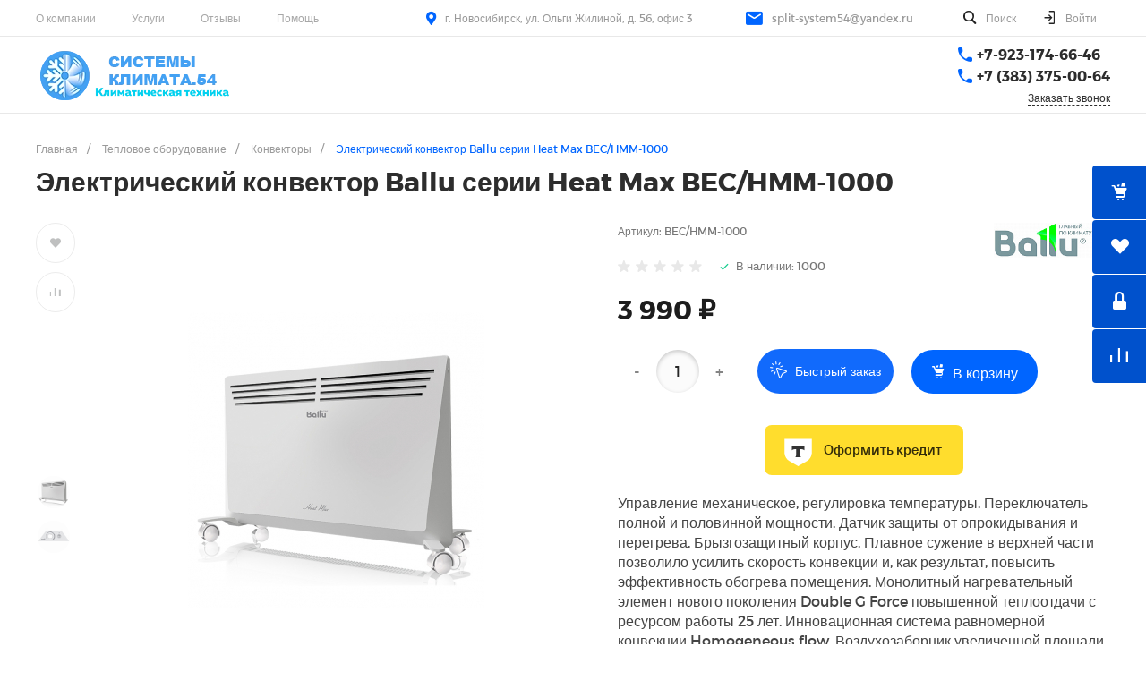

--- FILE ---
content_type: text/css
request_url: https://split-system54.ru/bitrix/templates/universelite_s1/plugins/bootstrap/fonts/montserrat.css
body_size: 139
content:
@font-face {
    font-family: 'Montserrat';
    src: local('Montserrat Hairline'), local('Montserrat-Hairline'), url('montserrathairline.woff2') format('woff2'), url('montserrathairline.woff') format('woff'), url('montserrathairline.ttf') format('truetype');
    font-weight: 100;
    font-style: normal;
    font-display: swap;
}
@font-face {
    font-family: 'Montserrat';
    src: local('Montserrat Light'), local('Montserrat-Light'), url('montserratlight.woff2') format('woff2'), url('montserratlight.woff') format('woff'), url('montserratlight.ttf') format('truetype');
    font-weight: 300;
    font-style: normal;
    font-display: swap;
}
@font-face {
    font-family: 'Montserrat';
    src: local('Montserrat'), local('Montserrat-Regular'), url('montserrat.woff2') format('woff2'), url('montserrat.woff') format('woff'), url('montserrat.ttf') format('truetype');
    font-weight: 400;
    font-style: normal;
    font-display: swap;
}
@font-face {
    font-family: 'Montserrat';
    src: local('Montserrat Bold'), local('Montserrat-Bold'), url('montserratbold.woff2') format('woff2'), url('montserratbold.woff') format('woff'), url('montserratbold.ttf') format('truetype');
    font-weight: 700;
    font-style: normal;
    font-display: swap;
}
@font-face {
    font-family: 'Montserrat';
    src: local('Montserrat Black'), local('Montserrat-Black'), url('montserratblack.woff2') format('woff2'), url('montserratblack.woff') format('woff'), url('montserratblack.ttf') format('truetype');
    font-weight: 900;
    font-style: normal;
    font-display: swap;
}


--- FILE ---
content_type: application/x-javascript; charset=UTF-8
request_url: https://split-system54.ru/catalog/konvektory/elektricheskiy_konvektor_ballu_serii_heat_max_bec_hmm_1000?bxrand=1768610587157
body_size: 8821
content:
{"js":{"0":"\/bitrix\/js\/ui\/dexie\/dist\/dexie.bundle.js","1":"\/bitrix\/js\/main\/core\/core_ls.js","2":"\/bitrix\/js\/main\/core\/core_fx.js","3":"\/bitrix\/js\/main\/core\/core_frame_cache.js","4":"\/bitrix\/js\/pull\/protobuf\/protobuf.js","5":"\/bitrix\/js\/pull\/protobuf\/model.js","6":"\/bitrix\/js\/rest\/client\/rest.client.js","7":"\/bitrix\/js\/pull\/client\/pull.client.js","8":"\/bitrix\/js\/main\/popup\/dist\/main.popup.bundle.js","9":"\/bitrix\/templates\/universelite_s1\/plugins\/jquery\/jquery-2.2.4.js","10":"\/bitrix\/resources\/intec.core\/js\/core.js","11":"\/bitrix\/resources\/intec.core\/js\/controls.js","12":"\/bitrix\/components\/bitrix\/search.title\/script.js","17":"\/bitrix\/js\/main\/masked_input.js","18":"\/bitrix\/components\/tinkoff\/tcb.button\/templates\/.default\/tcb_button.js","19":"\/bitrix\/templates\/universelite_s1\/components\/bitrix\/main.userconsent.request\/.default\/user_consent.js","20":"\/bitrix\/js\/currency\/currency-core\/dist\/currency-core.bundle.js","21":"\/bitrix\/js\/currency\/core_currency.js"},"lang":{"LANGUAGE_ID":"ru","FORMAT_DATE":"DD.MM.YYYY","FORMAT_DATETIME":"DD.MM.YYYY HH:MI:SS","COOKIE_PREFIX":"BITRIX_SM","SERVER_TZ_OFFSET":"25200","UTF_MODE":"Y","SITE_ID":"s1","SITE_DIR":"\/","USER_ID":"","SERVER_TIME":1768610587,"USER_TZ_OFFSET":0,"USER_TZ_AUTO":"Y","bitrix_sessid":"b48b118bc018d668a804b48e444084f1"},"css":{"0":"\/bitrix\/js\/intranet\/intranet-common.css","1":"\/bitrix\/js\/ui\/design-tokens\/dist\/ui.design-tokens.css","2":"\/bitrix\/js\/ui\/fonts\/opensans\/ui.font.opensans.css","3":"\/bitrix\/js\/main\/popup\/dist\/main.popup.bundle.css","4":"https:\/\/split-system54.ru\/bitrix\/templates\/universelite_s1\/plugins\/bootstrap\/fonts\/montserrat.css","5":"\/bitrix\/templates\/universelite_s1\/plugins\/bootstrap\/css\/bootstrap.css","6":"\/bitrix\/templates\/universelite_s1\/plugins\/bootstrap\/css\/bootstrap-theme.css","7":"\/bitrix\/templates\/universelite_s1\/plugins\/jquery.colorpicker\/jquery.colorpicker.css","8":"\/bitrix\/templates\/universelite_s1\/css\/public.css","9":"\/bitrix\/templates\/universelite_s1\/css\/areas.css","10":"\/bitrix\/templates\/universelite_s1\/css\/common.css","11":"\/bitrix\/templates\/universelite_s1\/css\/content.css","12":"\/bitrix\/templates\/universelite_s1\/css\/template.css","13":"\/bitrix\/templates\/universelite_s1\/css\/buttons.css","14":"\/bitrix\/templates\/universelite_s1\/css\/controls.css","15":"\/bitrix\/templates\/universelite_s1\/css\/interface.css","16":"\/bitrix\/templates\/universelite_s1\/css\/grid.css","17":"\/bitrix\/templates\/universelite_s1\/icons\/fontawesome\/style.css","18":"\/bitrix\/templates\/universelite_s1\/icons\/typicons\/style.css","19":"\/bitrix\/templates\/universelite_s1\/icons\/glyphter\/style.css","20":"\/bitrix\/templates\/universelite_s1\/icons\/intec\/style.css","21":"\/bitrix\/templates\/universelite_s1\/plugins\/jquery.owlCarousel\/jquery.owlCarousel.css","22":"\/bitrix\/templates\/universelite_s1\/plugins\/jquery.owlCarousel\/jquery.owlCarousel-theme.css","23":"\/bitrix\/templates\/universelite_s1\/plugins\/jquery.lightGallery\/jquery.lightGallery.css","24":"\/bitrix\/templates\/universelite_s1\/plugins\/jquery.scrollbar\/jquery.scrollbar.css","25":"\/bitrix\/templates\/universelite_s1\/css\/custom.css","26":"\/bitrix\/templates\/universelite_s1\/components\/intec.universe\/sale.basket.small\/template.1\/style.css","27":"\/bitrix\/templates\/universelite_s1\/components\/intec.universe\/sale.basket.small\/panel.1\/style.css","28":"\/bitrix\/templates\/universelite_s1\/components\/intec.universe\/widget\/buttontop\/style.css","29":"\/bitrix\/templates\/universelite_s1\/components\/intec.universe\/main.header\/template.1\/style.css","30":"\/bitrix\/templates\/universelite_s1\/components\/intec.universe\/main.header\/template.1\/templates\/desktop\/template.1\/style.css","31":"\/bitrix\/templates\/universelite_s1\/components\/intec.universe\/main.header\/template.1\/bitrix\/menu\/info\/style.css","32":"\/bitrix\/templates\/universelite_s1\/components\/bitrix\/search.title\/popup.1\/style.css","33":"\/bitrix\/templates\/universelite_s1\/components\/intec.universe\/main.header\/template.1\/bitrix\/system.auth.form\/panel\/style.css","34":"\/bitrix\/templates\/universelite_s1\/components\/bitrix\/system.auth.authorize\/popup.1\/style.css","35":"\/bitrix\/templates\/universelite_s1\/components\/bitrix\/menu\/horizontal.1\/style.css","36":"\/bitrix\/templates\/universelite_s1\/components\/intec.universe\/main.header\/template.1\/templates\/fixed\/template.1\/style.css","37":"\/bitrix\/templates\/universelite_s1\/components\/bitrix\/menu\/popup.3\/style.css","38":"\/bitrix\/templates\/universelite_s1\/components\/bitrix\/search.title\/input.1\/style.css","42":"\/bitrix\/templates\/universelite_s1\/components\/intec.universe\/main.header\/template.1\/bitrix\/system.auth.form\/icons\/style.css","44":"\/bitrix\/templates\/universelite_s1\/components\/intec.universe\/main.header\/template.1\/templates\/mobile\/template.2\/style.css","45":"\/bitrix\/templates\/universelite_s1\/components\/bitrix\/menu\/mobile.2\/style.css","48":"\/bitrix\/templates\/universelite_s1\/components\/bitrix\/breadcrumb\/custom\/style.css","49":"\/bitrix\/templates\/universelite_s1\/components\/bitrix\/catalog\/catalog.1\/style.css","50":"\/bitrix\/templates\/universelite_s1\/components\/bitrix\/catalog.element\/catalog.default.2\/style.css","51":"\/bitrix\/templates\/universelite_s1\/components\/bitrix\/iblock.vote\/template.1\/style.css","52":"\/bitrix\/components\/tinkoff\/tcb.button\/templates\/.default\/tcb_button.css","53":"\/bitrix\/templates\/universelite_s1\/components\/bitrix\/main.userconsent.request\/.default\/user_consent.css","54":"\/bitrix\/templates\/universelite_s1\/components\/intec.universe\/main.footer\/template.1\/style.css","55":"\/bitrix\/templates\/universelite_s1\/components\/intec.universe\/main.footer\/template.1\/templates\/template.5\/style.css","56":"\/bitrix\/templates\/universelite_s1\/components\/bitrix\/menu\/columns.1\/style.css","57":"\/bitrix\/templates\/universelite_s1\/components\/bitrix\/search.title\/input.3\/style.css"},"htmlCacheChanged":true,"isManifestUpdated":false,"dynamicBlocks":[{"ID":"bxdynamic_HfGXzP","CONTENT":"        <div id=\"i-0-intec-universe-sale-basket-small-template-1-gnX3eXfDCTd-\" class=\"ns-intec-universe c-sale-basket-small c-sale-basket-small-template-1\">\n            <!--noindex-->\n                        <div class=\"sale-basket-small-content\">\n    <div class=\"sale-basket-small-switches\" data-role=\"switches\">\n                    <div class=\"sale-basket-small-switch intec-cl-background-dark\" data-role=\"switch\" data-tab=\"basket\">\n                <div class=\"sale-basket-small-switch-icon\">\n                    <div class=\"intec-aligner\"><\/div>\n                    <i class=\"glyph-icon-cart\"><\/i>\n                <\/div>\n                            <\/div>\n                            <div class=\"sale-basket-small-switch intec-cl-background-dark\" data-tab=\"delayed\">\n                <div class=\"sale-basket-small-switch-icon\">\n                    <div class=\"intec-aligner\"><\/div>\n                    <i class=\"glyph-icon-heart\"><\/i>\n                <\/div>\n                            <\/div>\n                                    <a rel=\"nofollow\" href=\"\/personal\/profile\/\" class=\"sale-basket-small-switch intec-cl-background-dark\">\n                <div class=\"sale-basket-small-switch-icon\">\n                    <div class=\"intec-aligner\"><\/div>\n                    <i class=\"glyph-icon-lock\"><\/i>\n                <\/div>\n            <\/a>\n                            <a rel=\"nofollow\" href=\"\/catalog\/compare.php\" class=\"sale-basket-small-switch intec-cl-background-dark\">\n                <div class=\"sale-basket-small-switch-icon\">\n                    <div class=\"intec-aligner\"><\/div>\n                    <i class=\"glyph-icon-compare\"><\/i>\n                <\/div>\n            <\/a>\n            <\/div>\n    <div class=\"sale-basket-small-tabs\" data-role=\"tabs\" >\n                    <div class=\"sale-basket-small-tab sale-basket-small-tab-products\" data-role=\"tab\" data-tab=\"basket\" data-active=\"false\">\n                <div class=\"sale-basket-small-tab-wrapper\">\n                    <div class=\"sale-basket-small-tab-header intec-grid intec-grid-nowrap intec-grid-a-v-center\">\n                        <div class=\"sale-basket-small-tab-title intec-grid-item-auto\">\n                            Корзина                        <\/div>\n                        <div class=\"intec-grid-item\"><\/div>\n                        <div class=\"sale-basket-small-tab-buttons intec-grid-item-auto\">\n                                                    <\/div>\n                    <\/div>\n                                                                <div class=\"sale-basket-small-tab-content\">\n                            <div class=\"sale-basket-small-products-empty\">\n                                <div class=\"sale-basket-small-products-icon\">\n                                    <img src=\"\/bitrix\/templates\/universelite_s1\/components\/intec.universe\/sale.basket.small\/template.1\/images\/basket.empty.png\" alt=\"\" \/>\n                                <\/div>\n                                <div class=\"sale-basket-small-products-title\">\n                                    Ваша корзина пуста                                <\/div>\n                                <div class=\"sale-basket-small-products-description\">\n                                    Выберите в каталоге интересующий товар и нажмите кнопку \"В корзину\"                                <\/div>\n                                                                    <div class=\"sale-basket-small-products-button\">\n                                        <a href=\"\/catalog\/\" class=\"intec-button intec-button-cl-common intec-button-lg\">\n                                            В каталог                                        <\/a>\n                                    <\/div>\n                                                            <\/div>\n                        <\/div>\n                                    <\/div>\n            <\/div>\n                            <div class=\"sale-basket-small-tab sale-basket-small-tab-products\" data-role=\"tab\" data-tab=\"delayed\" data-active=\"false\">\n                <div class=\"sale-basket-small-tab-wrapper\">\n                    <div class=\"sale-basket-small-tab-header intec-grid intec-grid-nowrap intec-grid-a-v-center\">\n                        <div class=\"sale-basket-small-tab-title intec-grid-item-auto\">\n                            Отложенные товары                        <\/div>\n                        <div class=\"intec-grid-item\"><\/div>\n                        <div class=\"sale-basket-small-tab-buttons intec-grid-item-auto\">\n                                                    <\/div>\n                    <\/div>\n                                                                <div class=\"sale-basket-small-tab-content\">\n                            <div class=\"sale-basket-small-products-empty\">\n                                <div class=\"sale-basket-small-products-icon\">\n                                    <img src=\"\/bitrix\/templates\/universelite_s1\/components\/intec.universe\/sale.basket.small\/template.1\/images\/delayed.empty.png\" alt=\"\" \/>\n                                <\/div>\n                                <div class=\"sale-basket-small-products-title\">\n                                    Отложенных товаров нет                                <\/div>\n                                <div class=\"sale-basket-small-products-description\">\n                                    Выберите в каталоге интересующий товар и нажмите кнопку \"В избранное\"                                <\/div>\n                                                                    <div class=\"sale-basket-small-products-button\">\n                                        <a href=\"\/catalog\/\" class=\"intec-button intec-button-cl-common intec-button-lg\">\n                                            В каталог                                        <\/a>\n                                    <\/div>\n                                                            <\/div>\n                        <\/div>\n                                    <\/div>\n            <\/div>\n                    <\/div>\n<\/div>            <script type=\"text\/javascript\">\n    (function ($, api) {\n        var root = $(\u0027#i-0-intec-universe-sale-basket-small-template-1-gnX3eXfDCTd-\u0027);\n        var switches = $(\u0027[data-role=\"switches\"]\u0027, root);\n        var products = $(\u0027[data-role=\"product\"]\u0027, root);\n        var buttons = $(\u0027[data-role=\"button\"]\u0027, root);\n        var tabs;\n\n        tabs = (function () {\n            var tabs = $(\u0027[data-role=\"tabs\"]\u0027, root);\n            var list = $(\u0027[data-tab]\u0027, tabs);\n            var current = null;\n\n            tabs.open = function (code, animate) {\n                var tab;\n                var width = {};\n\n                tab = list.filter(\u0027[data-tab=\"\u0027 + code + \u0027\"]\u0027);\n\n                if (tab.length !== 1)\n                    return false;\n\n                width.current = tabs.width();\n                current = code;\n\n                list.css({\n                    \u0027display\u0027: \u0027\u0027,\n                    \u0027width\u0027: \u0027\u0027\n                }).attr(\u0027data-active\u0027, \u0027false\u0027);\n\n                tab.css(\u0027display\u0027, \u0027block\u0027).attr(\u0027data-active\u0027, \u0027true\u0027);\n                width.new = tab.width();\n\n                if (animate) {\n                    tab.css(\u0027width\u0027, width.current).stop().animate({\n                        \u0027width\u0027: width.new\n                    }, 500, function () {\n                        tab.css(\u0027width\u0027, \u0027\u0027);\n                    });\n                } else {\n                    tab.css(\u0027width\u0027, \u0027\u0027);\n                }\n\n                return true;\n            };\n\n            tabs.close = function (animate) {\n                var tab;\n\n                if (current === null)\n                    return;\n\n                tab = list.filter(\u0027[data-tab=\"\u0027 + current + \u0027\"]\u0027);\n                current = null;\n\n                if (tab.length !== 1)\n                    return;\n\n                if (animate) {\n                    tab.stop().animate({\n                        \u0027width\u0027: 0\n                    }, 500, function () {\n                        list.attr(\u0027data-active\u0027, \u0027false\u0027);\n                        tab.css({\n                            \u0027width\u0027: \u0027\u0027,\n                            \u0027display\u0027: \u0027\u0027\n                        });\n                    });\n                } else {\n                    list.attr(\u0027data-active\u0027, \u0027false\u0027);\n                    tab.css(\u0027display\u0027, \u0027\u0027);\n                }\n            };\n\n            tabs.switch = function (code, animate) {\n                if (code === current) {\n                    tabs.close(animate);\n                } else {\n                    tabs.open(code, animate);\n                }\n            };\n\n            tabs.getCurrent = function () {\n                return current;\n            };\n\n            return tabs;\n        })();\n\n        switches.children(\u0027[data-tab]\u0027).on(\u0027click\u0027, function () {\n            var self = $(this);\n            var tab = self.data(\u0027tab\u0027);\n\n            tabs.switch(tab, true);\n        });\n\n        buttons.on(\u0027click\u0027, function () {\n            var button = $(this);\n            var action = button.data(\u0027action\u0027);\n\n            if (action === \u0027basket.clear\u0027) {\n                universe.basket.clear({\u0027basket\u0027: \u0027Y\u0027});\n            } else if (action === \u0027delayed.clear\u0027) {\n                universe.basket.clear({\u0027delay\u0027: \u0027Y\u0027});\n            } else if (action === \u0027close\u0027) {\n                tabs.close(true);\n            } else if (action === \u0027form\u0027) {\n                universe.forms.show({\u0027id\u0027: 1, \u0027template\u0027: \u0027.default\u0027, \u0027parameters\u0027: {\u0027AJAX_OPTION_ADDITIONAL\u0027: \u0027i-0-intec-universe-sale-basket-small-template-1-gnX3eXfDCTd--FORM-POPUP\u0027, \u0027CONSENT_URL\u0027: \u0027\/company\/consent\/\u0027}, \u0027settings\u0027: {\u0027title\u0027: \u0027Заказать звонок\u0027}});\n\n                if (window.yandex \u0026\u0026 window.yandex.metrika) {\n                    window.yandex.metrika.reachGoal(\u0027forms.open\u0027);\n                    window.yandex.metrika.reachGoal(\u0027forms..open\u0027);\n                }\n            }\n        });\n\n        \n        $(function () {\n            var data;\n            var update;\n\n            data = {\u0027component\u0027: \u0027intec.universe:sale.basket.small\u0027, \u0027template\u0027: \u0027template.1\u0027, \u0027parameters\u0027: {\u0027FORM_ID\u0027: 1, \u0027SETTINGS_USE\u0027: \u0027Y\u0027, \u0027LAZYLOAD_USE\u0027: \u0027N\u0027, \u0027BASKET_SHOW\u0027: \u0027Y\u0027, \u0027PANEL_SHOW\u0027: \u0027N\u0027, \u0027DELAYED_SHOW\u0027: \u0027Y\u0027, \u0027FORM_SHOW\u0027: \u0027N\u0027, \u0027FORM_TITLE\u0027: \u0027Заказать звонок\u0027, \u0027AUTO\u0027: \u0027Y\u0027, \u0027TAB\u0027: null, \u0027COMPARE_SHOW\u0027: \u0027Y\u0027, \u0027COMPARE_CODE\u0027: \u0027compare\u0027, \u0027COMPARE_IBLOCK_TYPE\u0027: \u0027#PRODUCTS_IBLOCK_TYPE#\u0027, \u0027COMPARE_IBLOCK_ID\u0027: \u0027#PRODUCTS_IBLOCK_ID#\u0027, \u0027PERSONAL_SHOW\u0027: \u0027Y\u0027, \u0027CATALOG_URL\u0027: \u0027\/catalog\/\u0027, \u0027BASKET_URL\u0027: \u0027\/personal\/basket\/\u0027, \u0027ORDER_URL\u0027: \u0027\/personal\/basket\/?page=order\u0027, \u0027COMPARE_URL\u0027: \u0027\/catalog\/compare.php\u0027, \u0027PERSONAL_URL\u0027: \u0027\/personal\/profile\/\u0027, \u0027CONSENT_URL\u0027: \u0027\/company\/consent\/\u0027, \u0027COMPONENT_TEMPLATE\u0027: \u0027template.1\u0027, \u0027COMPOSITE_FRAME_MODE\u0027: \u0027A\u0027, \u0027COMPOSITE_FRAME_TYPE\u0027: \u0027AUTO\u0027, \u0027CACHE_TYPE\u0027: \u0027A\u0027, \u0027~SETTINGS_USE\u0027: \u0027Y\u0027, \u0027~PANEL_SHOW\u0027: \u0027Y\u0027, \u0027~COMPARE_SHOW\u0027: \u0027Y\u0027, \u0027~COMPARE_CODE\u0027: \u0027compare\u0027, \u0027~COMPARE_IBLOCK_TYPE\u0027: \u0027#PRODUCTS_IBLOCK_TYPE#\u0027, \u0027~COMPARE_IBLOCK_ID\u0027: \u0027#PRODUCTS_IBLOCK_ID#\u0027, \u0027~AUTO\u0027: \u0027Y\u0027, \u0027~FORM_ID\u0027: 1, \u0027~FORM_TITLE\u0027: \u0027Заказать звонок\u0027, \u0027~BASKET_SHOW\u0027: \u0027Y\u0027, \u0027~FORM_SHOW\u0027: \u0027N\u0027, \u0027~PERSONAL_SHOW\u0027: \u0027Y\u0027, \u0027~DELAYED_SHOW\u0027: \u0027Y\u0027, \u0027~CATALOG_URL\u0027: \u0027\/catalog\/\u0027, \u0027~BASKET_URL\u0027: \u0027\/personal\/basket\/\u0027, \u0027~ORDER_URL\u0027: \u0027\/personal\/basket\/?page=order\u0027, \u0027~COMPARE_URL\u0027: \u0027\/catalog\/compare.php\u0027, \u0027~PERSONAL_URL\u0027: \u0027\/personal\/profile\/\u0027, \u0027~CONSENT_URL\u0027: \u0027\/company\/consent\/\u0027, \u0027~COMPONENT_TEMPLATE\u0027: \u0027template.1\u0027, \u0027~LAZYLOAD_USE\u0027: \u0027N\u0027, \u0027~COMPOSITE_FRAME_MODE\u0027: \u0027A\u0027, \u0027~COMPOSITE_FRAME_TYPE\u0027: \u0027AUTO\u0027, \u0027~CACHE_TYPE\u0027: \u0027A\u0027, \u0027AJAX_MODE\u0027: \u0027N\u0027}};\n\n            update = function (tab) {\n                if (update.disabled)\n                    return;\n\n                update.disabled = true;\n\n                if (tab === true || !api.isDeclared(tab)) {\n                    tab = tabs.getCurrent();\n                } else if (tab === false) {\n                    tab = null;\n                }\n\n                data.parameters[\u0027TAB\u0027] = tab;\n\n                universe.components.get(data, function (result) {\n                    root.replaceWith(result);\n                });\n            };\n\n            update.disabled = false;\n            universe.basket.once(\u0027update\u0027, function() { update(); });\n            universe.compare.once(\u0027update\u0027, function() { update(); });\n\n            products.each(function () {\n                var product = $(this);\n                var id = product.data(\u0027id\u0027);\n                var counter = $(\u0027[data-role=\"counter\"]\u0027, product);\n                var buttons = $(\u0027[data-role=\"button\"]\u0027, product);\n\n                counter.control(\u0027numeric\u0027, {}, function(configuration, instance) {\n                    var timeout;\n\n                    if (instance !== null) {\n                        instance.on(\u0027change\u0027, function (event, value) {\n                            clearTimeout(timeout);\n                            timeout = setTimeout(function() {\n                                universe.basket.setQuantity({\n                                    \u0027id\u0027: id,\n                                    \u0027quantity\u0027: value\n                                });\n                            }, 500);\n                        });\n                    }\n                });\n\n                buttons.on(\u0027click\u0027, function () {\n                    var button = $(this);\n                    var action = button.data(\u0027action\u0027);\n                    var data = {\u0027id\u0027: id};\n\n                    if (action === \u0027product.add\u0027) {\n                        data.delay = \u0027N\u0027;\n                        universe.basket.add(data);\n                    } else if (action === \u0027product.delay\u0027) {\n                        data.delay = \u0027Y\u0027;\n                        universe.basket.add(data);\n                    } else if (action === \u0027product.remove\u0027) {\n                        universe.basket.remove(data);\n                    }\n                });\n            });\n\n                            universe.basket.once(\u0027add\u0027, function(event, data) {\n                    var tab = tabs.getCurrent();\n\n                    if (tab === null)\n                        tab = \u0027basket\u0027;\n\n                    if (data.delay !== \u0027Y\u0027)\n                        update(tab);\n                });\n                    });\n\n            })(jQuery, intec)\n<\/script>            <!--\/noindex-->\n        <\/div>\n    ","HASH":"73486297a0e9","PROPS":{"ID":"HfGXzP","CONTAINER_ID":null,"USE_BROWSER_STORAGE":false,"AUTO_UPDATE":true,"USE_ANIMATION":false,"CSS":[],"JS":[],"BUNDLE_JS":[],"BUNDLE_CSS":[],"STRINGS":[]}},{"ID":"bxdynamic_p98Xd0","CONTENT":"        <div id=\"i-1-intec-universe-sale-basket-small-panel-1-l2XUFDbZa-yE\" class=\"ns-intec-universe c-sale-basket-small c-sale-basket-small-panel-1\">\n            <!--noindex-->\n            <div class=\"sale-basket-small-panel intec-content-wrap\" data-role=\"panel\">\n                <div class=\"sale-basket-small-panel-wrapper intec-grid intec-grid-nowrap\">\n                                            <a class=\"sale-basket-small-panel-button intec-grid-item\" href=\"\/personal\/basket\/\">                        <div class=\"sale-basket-small-panel-button-wrapper\">\n                            <div class=\"sale-basket-small-panel-button-icon-wrap\">\n                                <div class=\"intec-aligner\"><\/div>\n                                <div class=\"sale-basket-small-panel-button-icon\">\n                                    <svg width=\"24\" height=\"26\" viewBox=\"0 0 24 26\" fill=\"none\" xmlns=\"http:\/\/www.w3.org\/2000\/svg\">\n                                        <path d=\"M17.2631 13.0339H8.90819L5.8923 4.60868H22.7309L20.0387 11.1724C19.5768 12.2985 18.4803 13.0339 17.2631 13.0339Z\" fill=\"#fff\" class=\"\"\/>\n                                        <path d=\"M1.67419 1.44922H4.05716C4.47951 1.44922 4.85632 1.71456 4.99866 2.1122L5.8923 4.60868M8.90819 13.0339H17.2631C18.4803 13.0339 19.5768 12.2985 20.0387 11.1724L22.7309 4.60868H5.8923M8.90819 13.0339L5.8923 4.60868M8.90819 13.0339C8.90819 13.0339 5.7285 12.953 5.7285 15.3048C5.7285 17.6566 8.90819 17.4111 8.90819 17.4111H20.6904\" stroke=\"#333333\" stroke-width=\"2\" stroke-linecap=\"round\" stroke-linejoin=\"round\"\/>\n                                        <circle cx=\"8.41481\" cy=\"22.6223\" r=\"2.1921\" stroke=\"#333333\" stroke-width=\"2\"\/>\n                                        <circle cx=\"17.9156\" cy=\"22.6223\" r=\"2.1921\" stroke=\"#333333\" stroke-width=\"2\"\/>\n                                    <\/svg>\n                                <\/div>\n                            <\/div>\n                                                    <\/div>\n                        <\/a>                                                                <a class=\"sale-basket-small-panel-button intec-grid-item\" href=\"\/personal\/basket\/?delay=Y\">                        <div class=\"sale-basket-small-panel-button-wrapper\">\n                            <div class=\"sale-basket-small-panel-button-icon-wrap\">\n                                <div class=\"intec-aligner\"><\/div>\n                                <div class=\"sale-basket-small-panel-button-icon\">\n                                    <svg width=\"27\" height=\"23\" viewBox=\"0 0 27 23\" fill=\"none\" xmlns=\"http:\/\/www.w3.org\/2000\/svg\">\n                                        <path d=\"M12.5383 4.31155L13.0179 4.7911C13.4382 5.21146 14.1154 5.22528 14.5526 4.82241L15.101 4.31699C16.4192 3.10218 17.8871 1.86094 19.6797 1.86556C21.0349 1.86905 22.6558 2.34115 24.1683 3.85371C26.9239 6.60923 25.3165 9.85432 24.1683 11.1324L14.5538 20.7469C14.121 21.1797 13.4193 21.1797 12.9865 20.7469L3.37203 11.1324C2.11558 9.96263 0.356561 6.86918 3.37203 3.85371C5.09741 2.12833 6.86251 1.66819 8.28019 1.74041C9.99232 1.82764 11.3261 3.09933 12.5383 4.31155Z\" stroke=\"#333333\" stroke-width=\"2\" class=\"\"\/>\n                                    <\/svg>\n                                <\/div>\n                            <\/div>\n                                                    <\/div>\n                        <\/a>                                                                <a class=\"sale-basket-small-panel-button intec-grid-item\" href=\"\/catalog\/compare.php\">                        <div class=\"sale-basket-small-panel-button-wrapper\">\n                            <div class=\"sale-basket-small-panel-button-icon-wrap\">\n                                <div class=\"intec-aligner\"><\/div>\n                                <div class=\"sale-basket-small-panel-button-icon\">\n                                    <svg width=\"23\" height=\"21\" viewBox=\"0 0 23 21\" fill=\"none\" xmlns=\"http:\/\/www.w3.org\/2000\/svg\">\n                                        <line x1=\"2.1897\" y1=\"19.2673\" x2=\"2.1897\" y2=\"12.132\" stroke=\"#333333\" stroke-width=\"3\" stroke-linecap=\"round\" stroke-linejoin=\"round\"\/>\n                                        <line x1=\"11.6655\" y1=\"19.2673\" x2=\"11.6655\" y2=\"1.99661\" stroke=\"#333333\" stroke-width=\"3\" stroke-linecap=\"round\" stroke-linejoin=\"round\"\/>\n                                        <line x1=\"21.1414\" y1=\"19.2673\" x2=\"21.1414\" y2=\"5.26465\" stroke=\"#333333\" stroke-width=\"3\" stroke-linecap=\"round\" stroke-linejoin=\"round\"\/>\n                                    <\/svg>\n                                <\/div>\n                            <\/div>\n                                                    <\/div>\n                        <\/a>                                                                                <a class=\"sale-basket-small-panel-button intec-grid-item\" href=\"tel:+79231746646\">                        <div class=\"sale-basket-small-panel-button-wrapper\">\n                            <div class=\"sale-basket-small-panel-button-icon-wrap\">\n                                <div class=\"intec-aligner\"><\/div>\n                                <div class=\"sale-basket-small-panel-button-icon\">\n\t\t\t\t    <i class=\"fas fa-phone fa-flip-horizontal\" aria-hidden=\"true\"><\/i>\n                                <\/div>\n                            <\/div>\n                        <\/div>\n                    <\/a>            \t                        <a class=\"sale-basket-small-panel-button intec-grid-item\" href=\"https:\/\/wa.me\/79231746646\">                    <div class=\"sale-basket-small-panel-button-wrapper\">\n                            <div class=\"sale-basket-small-panel-button-icon-wrap\">\n                                <div class=\"intec-aligner\"><\/div>\n                                <div class=\"sale-basket-small-panel-button-icon\">\n\t\t\t\t    <img src=\"\/bitrix\/templates\/universelite_s1\/images\/whatsapp.svg\" width=\"27\">\n                                <\/div>\n                            <\/div>\n                        <\/div>\n                    <\/a>\n                                            <a class=\"sale-basket-small-panel-button intec-grid-item\" href=\"\/personal\/profile\/\">                        <div class=\"sale-basket-small-panel-button-wrapper\">\n                            <div class=\"sale-basket-small-panel-button-icon-wrap\">\n                                <div class=\"intec-aligner\"><\/div>\n                                <div class=\"sale-basket-small-panel-button-icon\">\n                                    <svg width=\"21\" height=\"23\" viewBox=\"0 0 21 23\" fill=\"none\" xmlns=\"http:\/\/www.w3.org\/2000\/svg\">\n                                        <path d=\"M19.6138 21.7691V19.5164C19.6138 18.3215 19.1392 17.1755 18.2942 16.3306C17.4493 15.4857 16.3033 15.011 15.1084 15.011H6.09758C4.90267 15.011 3.7567 15.4857 2.91177 16.3306C2.06684 17.1755 1.59216 18.3215 1.59216 19.5164V21.7691\" stroke=\"#333333\" stroke-width=\"2\" stroke-linecap=\"round\" stroke-linejoin=\"round\"\/>\n                                        <path d=\"M10.6031 10.5056C13.0914 10.5056 15.1085 8.48845 15.1085 6.00017C15.1085 3.5119 13.0914 1.49475 10.6031 1.49475C8.1148 1.49475 6.09766 3.5119 6.09766 6.00017C6.09766 8.48845 8.1148 10.5056 10.6031 10.5056Z\" stroke=\"#333333\" stroke-width=\"2\" stroke-linecap=\"round\" stroke-linejoin=\"round\"\/>\n                                    <\/svg>\n                                <\/div>\n                            <\/div>\n                        <\/div>\n                        <\/a>                                    <\/div>\n            <\/div>\n            <script type=\"text\/javascript\">\n    (function ($, api) {\n        var root = $(\u0027#i-1-intec-universe-sale-basket-small-panel-1-l2XUFDbZa-yE\u0027);\n        var panel = $(\u0027[data-role=\"panel\"]\u0027, root);\n        var buttons = $(\u0027[data-role=\"button\"]\u0027, root);\n        var area = $(window);\n        var scrollPrev = 0;\n\n        buttons.on(\u0027click\u0027, function () {\n            var button = $(this);\n            var action = button.data(\u0027action\u0027);\n\n            if (action === \u0027form\u0027) {\n                universe.forms.show({\u0027id\u0027: 1, \u0027template\u0027: \u0027.default\u0027, \u0027parameters\u0027: {\u0027AJAX_OPTION_ADDITIONAL\u0027: \u0027i-1-intec-universe-sale-basket-small-panel-1-l2XUFDbZa-yE-FORM-POPUP\u0027, \u0027CONSENT_URL\u0027: \u0027\/company\/consent\/\u0027}, \u0027settings\u0027: {\u0027title\u0027: \u0027Заказать звонок\u0027}});\n\n                if (window.yandex \u0026\u0026 window.yandex.metrika) {\n                    window.yandex.metrika.reachGoal(\u0027forms.open\u0027);\n                    window.yandex.metrika.reachGoal(\u0027forms..open\u0027);\n                }\n            } else if (action === \u0027personal\u0027) {\n                universe.components.show(\n                    {\u0027component\u0027: \u0027bitrix:system.auth.form\u0027, \u0027template\u0027: \u0027template.1\u0027, \u0027parameters\u0027: {\u0027COMPONENT_TEMPLATE\u0027: \u0027template.1\u0027, \u0027REGISTER_URL\u0027: \u0027\/personal\/profile\/\u0027, \u0027FORGOT_PASSWORD_URL\u0027: \u0027\/personal\/profile\/?forgot_password=yes\u0027, \u0027PROFILE_URL\u0027: \u0027\/personal\/profile\/\u0027, \u0027SHOW_ERRORS\u0027: \u0027N\u0027}}                );\n            }\n        });\n\n        $(function () {\n            var data;\n            var update;\n\n            data = {\u0027component\u0027: \u0027intec.universe:sale.basket.small\u0027, \u0027template\u0027: \u0027panel.1\u0027, \u0027parameters\u0027: {\u0027FORM_ID\u0027: 1, \u0027SETTINGS_USE\u0027: \u0027Y\u0027, \u0027BASKET_SHOW\u0027: \u0027Y\u0027, \u0027DELAY_SHOW\u0027: \u0027Y\u0027, \u0027CATALOG_URL\u0027: \u0027\/catalog\/\u0027, \u0027BASKET_URL\u0027: \u0027\/personal\/basket\/\u0027, \u0027ORDER_URL\u0027: \u0027\/personal\/basket\/order.php\u0027, \u0027COMPARE_URL\u0027: \u0027\/catalog\/compare.php\u0027, \u0027PERSONAL_URL\u0027: \u0027\/personal\/profile\/\u0027, \u0027REGISTER_URL\u0027: \u0027\/personal\/profile\/\u0027, \u0027CONSENT_URL\u0027: \u0027\/company\/consent\/\u0027, \u0027PROFILE_URL\u0027: \u0027\/personal\/profile\/\u0027, \u0027FORGOT_PASSWORD_URL\u0027: \u0027\/personal\/profile\/?forgot_password=yes\u0027, \u0027HIDDEN\u0027: \u0027Y\u0027, \u0027COMPARE_SHOW\u0027: \u0027Y\u0027, \u0027COMPARE_CODE\u0027: \u0027compare\u0027, \u0027COMPARE_IBLOCK_TYPE\u0027: \u0027catalogs\u0027, \u0027COMPARE_IBLOCK_ID\u0027: 17, \u0027FORM_SHOW\u0027: \u0027N\u0027, \u0027PERSONAL_SHOW\u0027: \u0027Y\u0027, \u0027FORM_TITLE\u0027: \u0027Заказать звонок\u0027, \u0027DELAYED_SHOW\u0027: \u0027Y\u0027, \u0027COMPONENT_TEMPLATE\u0027: \u0027panel.1\u0027, \u0027COMPOSITE_FRAME_MODE\u0027: \u0027A\u0027, \u0027COMPOSITE_FRAME_TYPE\u0027: \u0027AUTO\u0027, \u0027CACHE_TYPE\u0027: \u0027A\u0027, \u0027~COMPARE_SHOW\u0027: \u0027Y\u0027, \u0027~COMPARE_CODE\u0027: \u0027compare\u0027, \u0027~COMPARE_IBLOCK_TYPE\u0027: \u0027catalogs\u0027, \u0027~COMPARE_IBLOCK_ID\u0027: 17, \u0027~SETTINGS_USE\u0027: \u0027Y\u0027, \u0027~FORM_ID\u0027: 1, \u0027~BASKET_SHOW\u0027: \u0027Y\u0027, \u0027~FORM_SHOW\u0027: \u0027N\u0027, \u0027~PERSONAL_SHOW\u0027: \u0027Y\u0027, \u0027~FORM_TITLE\u0027: \u0027Заказать звонок\u0027, \u0027~DELAYED_SHOW\u0027: \u0027Y\u0027, \u0027~CATALOG_URL\u0027: \u0027\/catalog\/\u0027, \u0027~BASKET_URL\u0027: \u0027\/personal\/basket\/\u0027, \u0027~ORDER_URL\u0027: \u0027\/personal\/basket\/order.php\u0027, \u0027~COMPARE_URL\u0027: \u0027\/catalog\/compare.php\u0027, \u0027~PERSONAL_URL\u0027: \u0027\/personal\/profile\/\u0027, \u0027~CONSENT_URL\u0027: \u0027\/company\/consent\/\u0027, \u0027~REGISTER_URL\u0027: \u0027\/personal\/profile\/\u0027, \u0027~FORGOT_PASSWORD_URL\u0027: \u0027\/personal\/profile\/?forgot_password=yes\u0027, \u0027~PROFILE_URL\u0027: \u0027\/personal\/profile\/\u0027, \u0027~COMPONENT_TEMPLATE\u0027: \u0027panel.1\u0027, \u0027~HIDDEN\u0027: \u0027N\u0027, \u0027~COMPOSITE_FRAME_MODE\u0027: \u0027A\u0027, \u0027~COMPOSITE_FRAME_TYPE\u0027: \u0027AUTO\u0027, \u0027~CACHE_TYPE\u0027: \u0027A\u0027, \u0027AJAX_MODE\u0027: \u0027N\u0027}};\n\n            update = function (tab, animate) {\n                if (update.disabled)\n                    return;\n\n                update.disabled = true;\n\n                universe.components.get(data, function (result) {\n                    root.replaceWith(result);\n                });\n            };\n\n            update.disabled = false;\n            universe.basket.once(\u0027update\u0027, function() { update(); });\n            universe.compare.once(\u0027update\u0027, function() { update(); });\n        });\n\n                    area.on(\u0027scroll\u0027, function () {\n                var scrolled = area.scrollTop();\n\n                if ( scrolled > 100 \u0026\u0026 scrolled > scrollPrev ) {\n                    panel.addClass(\u0027sale-basket-small-panel-out\u0027);\n                } else {\n                    panel.removeClass(\u0027sale-basket-small-panel-out\u0027);\n                }\n                scrollPrev = scrolled;\n            });\n        \n    })(jQuery, intec)\n<\/script>            <!--\/noindex-->\n        <\/div>\n    ","HASH":"82bafec78981","PROPS":{"ID":"p98Xd0","CONTAINER_ID":null,"USE_BROWSER_STORAGE":false,"AUTO_UPDATE":true,"USE_ANIMATION":false,"CSS":[],"JS":[],"BUNDLE_JS":[],"BUNDLE_CSS":[],"STRINGS":[]}},{"ID":"bxdynamic_Rjxcld","CONTENT":"                    <div class=\"widget-panel-button\" data-action=\"login\">\n                <div class=\"widget-panel-button-wrapper intec-grid intec-grid-a-v-center intec-cl-text-hover\">\n                    <div class=\"widget-panel-button-icon intec-grid-item-auto glyph-icon-login_2\"><\/div>\n                    <div class=\"widget-panel-button-text intec-grid-item-auto\">\n                        Войти                    <\/div>\n                <\/div>\n            <\/div>\n            ","HASH":"52bff31a0373","PROPS":{"ID":"Rjxcld","CONTAINER_ID":null,"USE_BROWSER_STORAGE":false,"AUTO_UPDATE":true,"USE_ANIMATION":false,"CSS":[],"JS":[],"BUNDLE_JS":[],"BUNDLE_CSS":[],"STRINGS":[]}},{"ID":"bxdynamic_G4jSTG","CONTENT":"                    <div class=\"menu-authorization-button\" data-action=\"login\">\n                <div class=\"menu-authorization-button-wrapper intec-grid intec-grid-a-v-center intec-grid-i-h-4 intec-cl-text-hover\">                    <div class=\"menu-authorization-button-icon-wrap intec-grid-item-auto\">\n                        <div class=\"menu-authorization-button-icon glyph-icon-login_2\"><\/div>\n                    <\/div>\n                    <div class=\"menu-authorization-button-text intec-grid-item-auto\">\n                        Войти                    <\/div>\n                <\/div>            <\/div>\n            ","HASH":"1dab1f89e751","PROPS":{"ID":"G4jSTG","CONTAINER_ID":null,"USE_BROWSER_STORAGE":false,"AUTO_UPDATE":true,"USE_ANIMATION":false,"CSS":[],"JS":[],"BUNDLE_JS":[],"BUNDLE_CSS":[],"STRINGS":[]}},{"ID":"bxdynamic_yqba08","CONTENT":"        <div class=\"widget-authorization-items intec-grid intec-grid-nowrap intec-grid-i-h-15 intec-grid-a-v-center\">                            <div class=\"widget-authorization-item-wrap intec-grid-item-auto\">\n                    <div class=\"widget-authorization-item intec-cl-text-hover\" data-action=\"login\">\n                        <i class=\"glyph-icon-login_2\"><\/i>\n                    <\/div>\n                <\/div>\n                    <\/div>    ","HASH":"c9f247d028ae","PROPS":{"ID":"yqba08","CONTAINER_ID":null,"USE_BROWSER_STORAGE":false,"AUTO_UPDATE":true,"USE_ANIMATION":false,"CSS":[],"JS":[],"BUNDLE_JS":[],"BUNDLE_CSS":[],"STRINGS":[]}}],"spread":[]}

--- FILE ---
content_type: application/javascript
request_url: https://split-system54.ru/bitrix/templates/universelite_s1/js/custom.js?1690862303704
body_size: 263
content:
$(document).ready(function () {
    $(document).on('click', '.widget-icons-btn .widget-form-button', function() {
        var formTitle = $(this).text();
        universe.forms.show({
            'id': 1,
            'template': '.default',
            'parameters': {'AJAX_OPTION_ADDITIONAL': 'i-41-intec-universe-main-form-template-1-72RZ9LeVuD6u_FORM_TEMPLATE_1', 'CONSENT_URL': '/company/consent/'},
            'settings': {'title': formTitle}
        }, function() {
            $('#popup-window-content-UniverseWebForm input[name=FORM_TITLE]').val(formTitle);
            $('#popup-window-content-UniverseWebForm input[type=submit]').val('Отправить');
        });
    });
});

--- FILE ---
content_type: image/svg+xml
request_url: https://split-system54.ru/bitrix/components/tinkoff/tcb.button/templates/.default/img/header_logo.svg
body_size: 2982
content:
<svg width="152" height="34" viewBox="0 0 152 34" fill="none" xmlns="http://www.w3.org/2000/svg">
<g clip-path="url(#clip0_15196_73894)">
<path d="M0 5H26V18.2411C26 21.6365 24.1911 24.7669 21.25 26.471L13 31.3307L4.75871 26.471C1.81765 24.7796 0.0126224 21.6365 0.0126224 18.2411V5H0Z" fill="#FFDD2D"/>
<path fill-rule="evenodd" clip-rule="evenodd" d="M7 11.9677V16.0826C7.56802 15.4515 8.59044 15.0223 9.75172 15.0223H11.0266V19.8063C11.0266 21.0811 10.6858 22.1919 10.1683 22.8104H15.83C15.3125 22.1919 15 21.0811 15 19.8063V15.0223H16.24C17.4139 15.0223 18.4446 15.4515 19 16.0826V11.9677H7Z" fill="#333333"/>
<path d="M145 11.3799H142V12.4888C137.797 12.5793 135 14.3593 135 17.5006C135 20.6418 137.797 22.2839 142 22.3743V23.4833H145V22.3743C149.226 22.2839 152.014 20.6418 152.014 17.5006C152.014 14.3593 149.226 12.5793 145 12.4888V11.3799ZM142 20.0184C139.692 19.9279 138.39 18.9808 138.39 17.5006C138.39 16.0204 139.687 14.959 142 14.8686V20.0184ZM145 14.8686C147.332 14.959 148.597 16.0251 148.597 17.5006C148.597 18.976 147.332 19.9279 145 20.0184V14.8686Z" fill="#333333"/>
<path d="M127 11.3799H124V12.4888C119.797 12.5793 117 14.3593 117 17.5006C117 20.6418 119.797 22.2839 124 22.3743V23.4833H127V22.3743C131.226 22.2839 134.014 20.6418 134.014 17.5006C134.014 14.3593 131.226 12.5793 127 12.4888V11.3799ZM124 20.0184C121.692 19.9279 120.39 18.9808 120.39 17.5006C120.39 16.0204 121.687 14.959 124 14.8686V20.0184ZM127 14.8686C129.332 14.959 130.597 16.0251 130.597 17.5006C130.597 18.976 129.332 19.9279 127 20.0184V14.8686Z" fill="#333333"/>
<path d="M108.825 11.7035C104.323 11.7035 101.619 14.2451 101.619 17.5243C101.619 20.8036 104.323 23.3452 108.825 23.3452C113.327 23.3452 116.007 20.8036 116.007 17.5243C116.007 14.2451 113.304 11.7035 108.825 11.7035ZM108.825 20.6656C106.583 20.6656 105.151 19.3282 105.151 17.5243C105.151 15.7205 106.583 14.4069 108.825 14.4069C111.067 14.4069 112.499 15.7253 112.499 17.5243C112.499 19.3234 111.043 20.6656 108.825 20.6656Z" fill="#333333"/>
<path d="M93.2693 18.8428L97.2672 23.0026H101.727L96.1583 17.2769L101.517 12.0129H97.3148L93.274 16.1489H92.3507V12.0129H89V23.0074H92.3507V18.8476H93.274L93.2693 18.8428Z" fill="#333333"/>
<path d="M82.787 22.9977C83.5485 22.9977 84.2434 22.9263 84.8907 22.7455C86.6232 22.26 87.7559 20.8512 87.7559 18.9331C87.7559 17.015 86.785 15.8394 85.2382 15.2588C84.5004 14.9827 83.6199 14.9589 82.7918 14.9589H79.3507V12.0033H76V22.9977H82.7918H82.787ZM82.2111 17.5481C82.6728 17.5481 83.1107 17.5481 83.5057 17.6861C84.0578 17.8717 84.3815 18.3334 84.3815 18.8855C84.3815 19.4376 84.0578 19.9469 83.5247 20.1801C83.1535 20.3419 82.787 20.3419 82.2064 20.3419H79.3412V17.5481H82.2064H82.2111Z" fill="#333333"/>
<path d="M70.65 18.9121V23.0005H74V12.0061H70.65V16.3567H65.3507V12.0061H62V23.0005H65.3507V18.9121H70.65Z" fill="#333333"/>
<path d="M51.3507 18.4002V12.0034H48V22.9978H50.9556L56.65 16.6011V22.9978H60V12.0034H57.04L51.3507 18.4002Z" fill="#333333"/>
<path d="M42.3 23.0004V15H47V12H34V15H38.7V23.0004H42.3Z" fill="#333333"/>
</g>
<defs>
<clipPath id="clip0_15196_73894">
<rect width="152" height="34" fill="white"/>
</clipPath>
</defs>
</svg>
